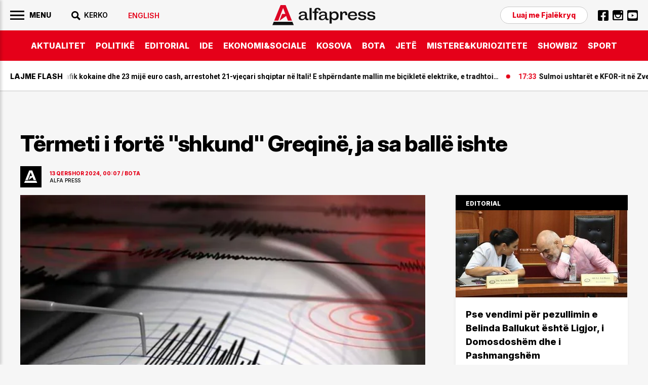

--- FILE ---
content_type: text/html; charset=utf-8
request_url: https://www.google.com/recaptcha/api2/aframe
body_size: 116
content:
<!DOCTYPE HTML><html><head><meta http-equiv="content-type" content="text/html; charset=UTF-8"></head><body><script nonce="5XvwQpQEIjFlzRLuRtbGzg">/** Anti-fraud and anti-abuse applications only. See google.com/recaptcha */ try{var clients={'sodar':'https://pagead2.googlesyndication.com/pagead/sodar?'};window.addEventListener("message",function(a){try{if(a.source===window.parent){var b=JSON.parse(a.data);var c=clients[b['id']];if(c){var d=document.createElement('img');d.src=c+b['params']+'&rc='+(localStorage.getItem("rc::a")?sessionStorage.getItem("rc::b"):"");window.document.body.appendChild(d);sessionStorage.setItem("rc::e",parseInt(sessionStorage.getItem("rc::e")||0)+1);localStorage.setItem("rc::h",'1763744133772');}}}catch(b){}});window.parent.postMessage("_grecaptcha_ready", "*");}catch(b){}</script></body></html>

--- FILE ---
content_type: text/css
request_url: https://alfapress.al/css/styles.css?vs=16
body_size: 10706
content:
@charset "utf-8";
*,
form {
	padding: 0;
	margin: 0;
	box-sizing: border-box;
	-webkit-box-sizing: border-box;
	-moz-box-sizing: border-box;
}
body {
    background-color: #F6F6F6;
    font-size: 1rem;
    font-family: 'Inter';font-weight:400;
}
.container {
    width: 1200px;
    margin: auto;
}
.c-flexy {
    display: -webkit-box;
    display: -ms-flexbox;
    display: flex;
}
.a-card {
    position: relative;
}
.a-head {
    
    color: #000;
}
.a-card_content a:before {
    bottom: 0;
    content: "";
    left: 0;
    overflow: hidden;
    position: absolute;
    right: 0;
    top: 0;
    white-space: nowrap;
    z-index: 1;
}
.a-media_img {
    display: block;
    width: 100%;
}
.a-meta {
    font-family: 'Roboto', sans-serif;;
    font-size: 0.625rem;
    
    color: #8B8B8B;
}
.a-from {
    display: none;
}
.a-time {
    display: none;
}
.a-card a {
    text-decoration: none;
    color: #000;
}
.a-tag {
    display: none;
}
.no-cat .a-cat {
    display: none;
}
.inset {
    margin: 0 auto;
    padding: 0;
    text-align: center;
    font-size: 1rem;
    display: block;
}   
.inset .reklame {
    display: inline-block;
}
/* HIQ KETO FILLIM */
.a-media {
    background-color: #eee;
}
.a-card_content a {
    color: #000;
}
.ad250x300 {
    width: 300px;
    height: 250px;
    background-color: #aaa;
}
.top-inset .inset {
    width: 100%;
    height: 100%;
}
.inset .reklame {
    background-color: #aaa;
}
.ad728x90 {
    width: 728px;
    height: 90px;
}
.ad300x100 {
    width: 300px;
    height: 100px;
}
.ad970x90 {
    width: 970px;
    height: 90px;
}
/* HIQ KETO FUND */
.header-top {
    height: 3.75rem;
}
.header-top > .c-flexy {
    justify-content: space-between;
    height: inherit;
    align-items: center;
}
.header-left {
    display: flex;
    align-items: center;
    padding-left: 20px;
}
.header-right {
    display: flex;
    align-items: center;
    padding-right: 20px;
}
.search-c {
    display: none;
}
#menuBtn {
    display: flex;
    border: none;
    background-color: transparent;
    align-items: center;
    margin-right: 40px;
}
#menuBtn span {
    font-family: 'Inter';font-weight:800;
    font-size: 0.875rem;
    
    color: #000;
    text-transform: uppercase;
    margin-left: 10px;
}
.nav-lang a {
    font-family: 'Inter';font-weight:600;
    font-size: 0.875rem;
    
    color: #E50019;
    text-transform: uppercase;
}
.denonco {
    font-family: 'Inter';font-weight:800;
    font-size: 0.875rem;
    
    color: #E50019;
    display: inline-block;
    border: 1px solid #C9C9C9;
    background-color: #FFFFFF;
    border-radius: 18px;
    padding: 8px 23px;
}
.nav-social {
    margin-left: 20px;
}
.nav-social ul {
    display: flex;
    list-style: none;
}
.nav-social ul li img {
    display: block;
}
.nav-social ul li {
    margin-left: 8px;
}
.nav-social ul li:first-of-type {
    margin-left: 0px;
}
.header-top {
    background-color: #F6F6F6;
}
.header-bottom {
    background-color: #E50019;
    height: 3.75rem;
}
.main-nav-list {
    display: flex;
    height: 3.75rem;
    list-style: none;
    justify-content: center;
    align-items: center;
}
.main-nav-list li {
    margin: 0 10px;
    flex-shrink: 0;
}
.main-nav-list li:first-of-type {
    margin-left: 0;
}
.main-nav-list li:last-of-type {
    margin-right: 0;
}
.main-nav-list li a {
    font-family: 'Inter';font-weight:800;
    font-size: 1rem;
    
    color: #fff;
    text-transform: uppercase;
}
.main-nav-list li a:hover {
    color: #000;
}
.flash-section {
    height: 3.75rem;
    border-bottom: 1px solid #C4C4C4;
    background-color: #fff;
    z-index: 10;
    position: relative;
}
.marquee3k__wrapper {
    display: flex;
    height: 1rem;
    align-items: flex-end;
}
.flash-news {
    height: inherit;
    display: flex;
    align-items: center;
    overflow-x: hidden;
    padding-left: 140px;
}
.flash-news .a-time {
    display: inline-block;
    margin-right: 5px;
}
.flash-news .fn-title {
    position: absolute;
    top: 50%;
    left: 0px;
    background-color: #fff;
    z-index: 10;
    transform: translateY(-50%);
    padding: 2px 7px;
    padding-left: 20px;
}
.flash-news .fn-title span {
    font-family: 'Inter';font-weight:800;
    display: inline-block;
    font-size: 0.875rem;
    height: 1rem;
    
    color: #000;
    text-transform: uppercase;
}
.flash-marquee .a-card {
    display: inline-flex;
    align-items: center;
}
.flash-marquee .a-card .a-card_content {
    display: inline-flex;
    align-items: center;
}
.flash-marquee .a-head {
    font-family: 'Roboto';
    font-size: 0.875rem;
    
    line-height: 1em;
    color: #000;
}
.flash-marquee .a-card_meta {
    font-family: 'Roboto';
    font-size: 0.875rem;
    font-weight: 600;
    line-height: 1em;
    color: #E50019;
}
.flash-marquee article:after {
    content: "";
    display: inline-block;
    width: 8px;
    height: 8px;
    margin-right: 15px;
    margin-left: 15px;
    background-color: #E50019;
    order: 3;
    border-radius: 10px;
}
.fn-title:after {
    content: "";
    display: inline-block;
    position: absolute;
    width: 20px;
    height: 22px;
    right: -20px;
    top: -1px;
    background: linear-gradient(90deg, rgba(255,255,255,1) 0%, rgba(255,255,255,0) 100%);
}
.lastnews-section {
    margin-bottom: 30px;
}
.lastnews {
    display: flex;
    box-shadow: -1px 2px 8px 2px rgb(0 0 0 / 15%);
    -webkit-box-shadow: -1px 2px 8px 2px rgb(0 0 0 / 15%);
    -moz-box-shadow: -1px 2px 8px 2px rgba(0,0,0,0.15);
    background-color: #fff;
}
.lastnews .prebox {
    width: 100px;
    height: 100px;
    flex-shrink: 0;
    background-color: #E50019;
    display: flex;
    align-items: center;
    justify-content: center;
}
.lastnews .a-card {
    flex-grow: 1;
    padding-left: 25px;
    display: flex;
    align-items: center;
}
.lastnews .a-card:after {
    content: "";
    display: inline-block;
    width: 19px;
    height: 13px;
    background-image: url([data-uri]);
    background-size: 100%;
    background-repeat: no-repeat;
    vertical-align: middle;
    position: absolute;
    bottom: 20px;
    right: 30px;
}
.lastnews .a-card_meta {
    display: none;
}
.lastnews .a-card_content {
    padding-right: 13%;
}
.lastnews .a-card_content:before {
    content: "E fundit";
    font-family: 'Inter';font-weight:800;
    font-size: 0.875rem;
    
    color: #E50019;
    display: block;
    text-transform: uppercase;
    margin-bottom: 3px;
}
.lastnews .a-head {
    font-family: 'Inter';font-weight:800;
    font-size: 1.5rem;
    
}
.main-content-col {
   width: calc(100% - 340px); 
}
.aside-col {
    width: 340px;
}
.home-slider {
    width: calc(100% - 31px);
    margin-bottom: 20px;
    margin-left: 0!important;
}
.home-slider .a-card {
    width: 100%;
    flex-shrink: 0;
    position: relative;
}
.home-slider .a-card_image {
    width: 100%;
}
.home-slider .a-media {
    width: 100%;
    height: 0;
    padding-bottom: 60.3%;
    overflow: hidden;
}
.home-slider .swiper-pagination {
    top: 0;
    text-align: left;
    left: 30px!important;
    bottom: auto!important;
    margin-top: calc(500/829 * 100% - 44px);
    display: flex;
}
.home-slider .swiper-pagination-bullet {
    width: 14px;
    height: 14px;
    border-radius: 50%;
    background: #FFF!important;
    opacity: 1!important;
    margin: 0!important;
    margin-right: 15px!important;
}
.home-slider .swiper-pagination-bullet-active {
    background: #E50019!important;
}
.home-slider .swiper-nav {
    display: flex;
    position: absolute;
    top: 0;
    right: 30px;
    margin-top: calc(500/829 * 100% - 35px);
    z-index: 10;
}
.home-slider .swiper-button-next, .home-slider .swiper-button-prev {
    position: static;
    width: 29px;
    height: 29px;
    cursor: pointer;
    display: flex;
    align-items: center;
    justify-content: center;
    background-color: transparent;
    margin-left: 8px;
}
.home-slider .swiper-button-prev:after {
    content: "";
    width: 29px;
    height: 29px;
    display: block;
    background-image: url([data-uri]);
    background-size: 100%;
    background-repeat: no-repeat;
}
.home-slider .swiper-button-next:after {
    content: "";
    width: 29px;
    height: 29px;
    display: block;
    background-image: url([data-uri]);
    background-size: 100%;
    background-repeat: no-repeat;
}
.home-slider .a-card_content {
    position: absolute;
    bottom: 0;
    left: 0;
    right: 0;
    padding: 50px 30px 75px;
    background: linear-gradient(0deg, rgba(0,0,0,1) 0%, rgba(0,0,0,0) 100%);
}
.main-content-col .a-vertical-display {
    padding-right: 10px;
}
.main-content-col .a-vertical-display .a-card {
    display: block;
    width: 33.33%;
    padding-right: 20px;
    margin-bottom: 40px;
}
.a-vertical-display .a-card_image {
    width: 100%;
}
.a-vertical-display .a-media {
    width: 100%;
    height: 0;
    padding-bottom: 56.8%;
    overflow: hidden;
}
.no-meta .a-card .a-card_meta{
    display: none;
}
.top3-row {
    width: 100%;
    align-items: center;
    padding: 30px 40px;
    padding-right: 0;
    position: relative;
    background-color: #fff;
    box-shadow: 0px 3px 8px 0px rgba(0,0,0,0.05);
    -webkit-box-shadow: 0px 3px 8px 0px rgba(0,0,0,0.05);
    -moz-box-shadow: 0px 3px 8px 0px rgba(0,0,0,0.05);
}
.a-horizontal-display .a-card {
    display: flex;
}
.no-author .a-card .a-contributor {
    display: none;
}
.home-slider .a-contributor, .home-slider .a-cat {
    display: none;
}
.home-slider .a-tag {
    display: inline-block;
    font-family: 'Inter';font-weight:800;
    font-size: 0.75rem;
    
    color: #fff;
    background-color: #E50019;
    text-transform: uppercase;
    padding: 5px 18px 2px 10px;
    margin-bottom: 7px;
}
.home-slider .a-head {
    font-family: 'Inter';font-weight:800;
    font-size: 2.125rem;
    
    color: #fff;
}
.a-vertical-display .a-card_content {
    margin-top: 13px;
}
.a-vertical-display .a-head {
    font-family: 'Inter';font-weight:800;
    font-size: 1.125rem;
    line-height: 1.4em;
    
    color: #000;
}
.editorial-blck {
    width: 100%;
    background-color: #fff;
    margin-bottom: 30px;
    position: relative;
    box-shadow: -1px 1px 7px rgb(0 0 0 / 5%);
    -webkit-box-shadow: -1px 1px 7px rgb(0 0 0 / 5%);
    -moz-box-shadow: -1px 1px 7px rgba(0,0,0,0.05);
}
.editorial-blck .a-card_image img  {
    width: 100%;
}
.editorial-blck .a-card_content {
    padding: 20px 20px 25px;
    display: flex;
    flex-direction: column;
}
.editorial-blck:before {
    position: absolute;
    top: 15px;
    left: 20px;
    content: "EDITORIAL";
    font-family: 'Inter';font-weight:800;
    font-size: 0.75rem;
    
    color: #fff;
    display: block;
    text-transform: uppercase;
    z-index: 1000;
}
.editorial-blck .a-card_content > a {
    order: 1;
}
.editorial-blck .a-card_meta {
    order: 2;
    text-align: right;
}
.editorial-blck .a-cat {
    display: none;
}
.editorial-blck .a-head {
    font-family: 'Inter';font-weight:800;
    font-size: 1.125rem;
    line-height: 1.5em;
    
    color: #000;
    margin-bottom: 10px;
}
.editorial-blck .a-contributor {
    font-family: 'Inter';font-weight:800;
    font-size: 1rem;
    
    color: #E50019;
}
.editorial-blck .a-contributor:after {
    content: "";
    display: inline-block;
    width: 12px;
    height: 8px;
    background-image: url([data-uri]);
    background-size: 100%;
    background-repeat: no-repeat;
    vertical-align: middle;
    margin-left: 10px;
}
.title-module h2 {
    font-family: 'Inter';font-weight:900;
    font-size: 3.1875rem;
    line-height: 1em;
    letter-spacing: -0.1em;
    
    color: #000;
}
.ide-blck {
    margin-bottom: 30px;
}
.ide-blck .title-module {
    margin-bottom: 10px;
}
.ide-blck .title-module h2:after {
    content: "";
    display: inline-block;
    width: 16px;
    height: 27px;
    background-image: url([data-uri]);
    background-size: 100%;
    background-repeat: no-repeat;
    vertical-align: top;
    margin-left: 10px;
}
.a-horizontal-display .a-card {
    display: flex;
}
.top-section .a-horizontal-display .a-card_image, .aside-col .a-horizontal-display .a-card_image  {
    width: 103px;
    flex-shrink: 0;
}
.aside-col .a-horizontal-display .a-card {
    margin-bottom: 20px;
}
.top-section .a-horizontal-display .a-media, .aside-col .a-horizontal-display .a-media {
    width: 100%;
    height: 0;
    padding-bottom: 76.7%;
    overflow: hidden;
}
.top-section .a-horizontal-display .a-card_content, .aside-col .a-horizontal-display .a-card_content {
    margin-left: 13px;
}
.top-section .a-horizontal-display .a-card_meta span, .aside-col .a-horizontal-display .a-card_meta span {
    font-family: 'Inter';font-weight:800;
    font-size: 0.625rem;
    
    color: #E50019;
    text-transform: uppercase;
}
.aside-col .a-contributor {
    display: block;
    margin-bottom: 5px;
}
.top-section .a-horizontal-display .a-head, .aside-col .a-horizontal-display .a-head {
    font-family: 'Inter';font-weight:500;
    font-size: 0.875rem;
    line-height: 1.5em;
    
    color: #000;
}
.top3-articles .a-card_content {
    max-width: 240px;
    padding-right: 30px;
}
.top3-articles .a-cat {
    display: block;
    margin-bottom: 5px;
}
.top3-articles .a-card {
    flex-grow: 1;
}
.top3-row .title-module {
    margin-right: 30px;
}
.top3-row .title-module h2:after {
    content: "3";
    display: inline;
    font-family: 'Inter';font-weight:900;
    font-size: 2.5625rem;
    line-height: 1em;
    letter-spacing: -0.1em;
    
    color: #E50019;
    vertical-align: top;
    margin-left: 10px;
}
.top3-row:before {
    content: "";
    display: block;
    width: calc(100% - 80px);
    height: 2px;
    background-color: #E50019;
    position: absolute;
    top: 0;
    left: 40px;
}
.top-section {
    margin-bottom: 30px;
}
.container-row .container-column:first-of-type, .container-row .container-column:last-of-type {
    width: 340px;
    flex-shrink: 0;
}
.container-row .container-column:nth-of-type(2) {
    flex-grow: 1;
}
.container-row .container-column:nth-of-type(2) .container-slot {
    width: 100%;
    border-left: 1px solid #888888;
    border-right: 1px solid #888888;
    background-color: #fff;
    height: calc(100% - 60px);
}
.container-column .content-heading {
    height: 60px;
    border-bottom: 1px solid #000;
    display: flex;
    align-items: center;
}
.content-heading-group {
    display: flex;
}
.footer-wrapper {
    background-color: #000;
}
.content-heading-group {
    width: 100%;
    display: flex;
    align-items: center;
    justify-content: space-between;
}
.content-heading-group h3 {
    font-family: 'Inter';font-weight:800;
    font-size: 1.125rem;
    text-transform: uppercase;
    
    color: #E50019;
}
.content-heading-group h2 {
    font-family: 'Inter';font-weight:900;
    font-size: 2.25rem;
    letter-spacing: -0.03em;
    
    color: #000;
}
.content-heading-group img {
    vertical-align: middle;
}
.container-column:nth-of-type(2) .content-heading {
     padding: 0 20px;   
}
.container-column:last-of-type .content-heading {
     padding-left: 40px;   
}
.container-column:first-of-type .container-slot {
    padding-right: 40px;
}
.container-column:last-of-type .container-slot {
    padding-left: 40px;
}
.container-column:first-of-type .a-horizontal-display .a-card {
    border-bottom: 1px solid #CBCBCB;
    padding: 30px 0 50px;
}
.container-column:first-of-type .a-horizontal-display .a-card:last-of-type {
    border-bottom: none;
}
.container-column:first-of-type .a-horizontal-display .a-card_image {
    width: 105px;
    height: 69px;
    flex-shrink: 0;
}
.container-column:first-of-type .a-horizontal-display .a-media {
    width: 100%;
    height: 100%;
    overflow: hidden;
}
.container-column:first-of-type .a-horizontal-display .a-card_content {
    margin-left: 17px;
}
.container-column:first-of-type .a-horizontal-display .a-from {
    display: block;
    position: absolute;
    bottom: 28px;
    left: 0;
    font-family: 'Roboto';
    font-size: 0.625rem;
    font-weight: 600;
    color: #FF0000;
    text-transform: uppercase;
}
.container-column:first-of-type .a-horizontal-display .a-head {
    font-family: 'Inter';font-weight:600;
    font-size: 0.875rem;
    line-height: 1.3em;
    
    color: #000;
}
.container-column:nth-of-type(2) .a-horizontal-display .a-card, .content-col .container-slot .a-card {
    padding: 20px;
    border-bottom: 1px solid #CBCBCB;
}
.container-column:nth-of-type(2) .a-horizontal-display .a-card_image, .content-col .container-slot .a-card_image {
    order: 2;
    width: 200px;
    flex-shrink: 0;
}
.container-column:nth-of-type(2) .a-horizontal-display .a-card_content {
    padding-right: 20px;
}
.content-col .container-slot .a-card_content {
    padding-right: 20px;
}
.container-column:nth-of-type(2) .a-horizontal-display .a-media, .content-col .container-slot .a-media {
    width: 100%;
    height: 0;
    padding-bottom: 63.3%;
    overflow: hidden;
}
.container-column:nth-of-type(2) .a-horizontal-display .a-cat, .content-col .container-slot .a-cat {
    font-family: 'Roboto';
    font-size: 0.625rem;
    
    color: #E50019;
    display: block;
    margin-bottom: 5px;
}
.container-column:nth-of-type(2) .a-horizontal-display .a-head, .content-col .container-slot .a-head {
    font-family: 'Inter';font-weight:800;
    font-size: 1.125rem;
    line-height: 1.3em;
    
    color: #000;
}
.container-column:nth-of-type(2) .a-card.big, .content-col .container-slot .a-card.big {
    padding: 0;
    display: block;
}
.container-column:nth-of-type(2) .a-card.big .a-card_image, .content-col .container-slot .a-card.big .a-card_image {
    width: 100%;
}
.container-column:nth-of-type(2) .a-card.big .a-card_content, .content-col .container-slot .a-card.big .a-card_content {
    position: absolute;
    bottom: 0;
    left: 0;
    right: 0;
    top: 0;
    display: flex;
    flex-direction: column;
    justify-content: flex-end;
    padding: 20px;
    padding-right: 20%;
    background: linear-gradient(0deg, rgba(0,0,0,0.7) 0%, rgba(0,0,0,0) 100%);
}
.content-col .container-slot .a-card.big .a-card_content {
    padding-right: 47%;
}
.container-column:nth-of-type(2) .a-card.big .a-cat, .content-col .container-slot .a-card.big .a-cat {
    color: #fff;
}
.container-column:nth-of-type(2) .a-card.big .a-head, .content-col .container-slot .a-card.big .a-head {
    color: #fff;
    line-height: 1.5em;
    font-size: 1.25rem;
}


.container-column:nth-of-type(2) .a-card:nth-of-type(5), 
.container-column:nth-of-type(2) .a-card:nth-of-type(10),
.content-col .container-slot .a-card:nth-of-type(5),
.content-col .container-slot .a-card:nth-of-type(10)
{
    padding: 0;
    display: block;
}
.container-column:nth-of-type(2) .a-card:nth-of-type(5) .a-card_image, 
.container-column:nth-of-type(2) .a-card:nth-of-type(10)  .a-card_image,
.content-col .container-slot .a-card:nth-of-type(5) .a-card_image,
.content-col .container-slot .a-card:nth-of-type(10) .a-card_image {
    width: 100%;
}
.container-column:nth-of-type(2) .a-card:nth-of-type(5) .a-card_content, 
.container-column:nth-of-type(2) .a-card:nth-of-type(10) .a-card_content,
.content-col .container-slot .a-card:nth-of-type(5) .a-card_content,
.content-col .container-slot .a-card:nth-of-type(10) .a-card_content {
    position: absolute;
    bottom: 0;
    left: 0;
    right: 0;
    top: 0;
    display: flex;
    flex-direction: column;
    justify-content: flex-end;
    padding: 20px;
    padding-right: 20%;
    background: linear-gradient(0deg, rgba(0,0,0,0.7) 0%, rgba(0,0,0,0) 100%);
}
.content-col .container-slot .a-card:nth-of-type(5) .a-card_content,
.content-col .container-slot .a-card:nth-of-type(10) .a-card_content {
    padding-right: 47%;
}
.container-column:nth-of-type(2) .a-card:nth-of-type(5) .a-cat,
.container-column:nth-of-type(2) .a-card:nth-of-type(10) .a-cat,
.content-col .container-slot .a-card:nth-of-type(5) .a-cat,
.content-col .container-slot .a-card:nth-of-type(10).a-cat {
    color: #fff;
}
.container-column:nth-of-type(2) .a-card:nth-of-type(5) .a-head, 
.container-column:nth-of-type(2) .a-card:nth-of-type(10) .a-head,
.content-col .container-slot .a-card:nth-of-type(5) .a-head,
.content-col .container-slot .a-card:nth-of-type(10) .a-head{
    color: #fff;
    line-height: 1.5em;
    font-size: 1.25rem;
}


.col-module-header {
    margin-bottom: 15px;
}
.col-module-header h2 {
    font-family: 'Inter';font-weight:800;
    font-size: 2.25rem;
    letter-spacing: -0.03em;
    
    color: #000;
}
.col-module-header h2:before {
    content: "/";
    font-family: 'Inter';font-weight:800;
    font-size: 2.25rem;
    letter-spacing: -0.03em;
    
    color: #FF0000;
    margin-right: 6px;
}
.content-section {
    padding-top: 35px;
}
.content-col, .content-title-bottom {
    width: calc(100% - 340px);
    padding-right: 60px;
}
.content-title-bottom .c-flexy {
    width: 100%;
    justify-content: space-between;
    align-items: flex-end;
}
.art_about {
    display: flex;
}
.writer_pic {
    width: 42px;
    height: 42px;
    overflow: hidden;
}
.writer_pic img {
    display: block;
}
.writer_content {
    margin-left: 16px;
    display: flex;
    flex-direction: column;
    justify-content: center;
}
.writer_content > span {
    display: block;
}
.writer_content .a-info {
    font-family: 'Inter';font-weight:800;
    font-size: 0.625rem;
    
    text-transform: uppercase;
    color: #E50019;
}
.writer_content .a-time {
    margin-right: 2px;
}
.writer_content .a-author {
    font-family: 'Inter';font-weight:500;
    font-size: 0.625rem;
    
    color: #000;
    margin-top: 3px;
}
.imazhiim {
    margin-bottom: 30px;
}
.imazhiim img {
    display: block;
    width: 100%;
}
.captionposhte {
    position: relative;
    width: 100%;
    padding: 13px 0 0;
}
.tit {
    font-family: 'Roboto';
    font-size: 0.625rem;
    color: #656565;
    
}
.content-narrow {
    width: 100%;
    padding: 0 56px;
}
.content-narrow > .imazhiim:first-of-type {
    width: calc(100% + 112px);
    margin-left: -56px;
}
.content-col p {
    font-family: 'Roboto';
    font-size: 1.125rem;
    
    color: #000;
    margin-bottom: 30px;
    line-height: 1.7em;
}
.content-col a, .content-col p a {
    font-family: "Roboto";
    font-weight: 500;
    color: #000;
    border-bottom: 1px solid #FF3400;
}
.content-col .inset {
     margin-bottom: 30px;
}
.content-col img {
    width: 100%;
}
.content-title {
    margin-bottom: 15px;
}
.content-title h1 {
    font-family: 'Inter';font-weight:800;
    font-size: 2.75rem;
    
    margin-bottom: 20px;
    padding-right: 30px;
    padding-right: 60px;
}
.content-col .related-list ul, .content-col .suggested-list ul {
    border-top: 1px solid #000;
    border-bottom: 1px solid #000;
    padding: 20px 0;
    margin-bottom: 20px;
    list-style: none;
}
.related-list .a-card, .suggested-list .a-card {
    display: flex;
}
.related-list .a-card_image, .suggested-list .a-card_image  {
    width: 124px;
    height: 70px;
    flex-shrink: 0;
    position: relative;
}
.related-list .a-media, .suggested-list .a-media {
    width: 100%;
    height: 100%;
}
.related-list .a-head:before {
    content: "Lajm i ndërlidhur";
    display: block;
    margin-bottom: 3px;
    font-size: 0.625rem;
    text-transform: uppercase;
    font-family: 'Inter';font-weight:800;
    color: #FF0000;
}
.suggested-list .a-head:before {
    content: "LAJM I KESHILLUAR";
    display: block;
    margin-bottom: 3px;
    font-size: 0.625rem;
    text-transform: uppercase;
    font-family: 'Inter';font-weight:800;
    color: #000;
}
.related-list .a-card_content, .suggested-list .a-card_content {
    padding-right: 17%;
    margin: 0;
    margin-left: 15px;
}
.related-list .a-head, .suggested-list .a-head {
    font-family: 'Inter';font-weight:500;
    font-size: 1rem;
    
    line-height: 1.15em;
}
blockquote {
    border-left: 4px solid #000;
    font-family: 'Inter';font-weight:600;
    font-size: 1.125rem;
    
    color: #000;
    line-height: 1.6em;
    padding-left: 20px;
    margin-bottom: 30px;
}
.content-col blockquote p {
    font-family: 'Inter';font-weight:600;
    font-size: 1.125rem;
    
    color: #000;
    line-height: 1.6em;
}
.aside-col .top3-row {
    margin-bottom: 40px;
}
.aside-col .top3-row {
    border: 1px solid #B5B5B5;
    padding: 20px;
}
.aside-col .top3-row .a-card:last-of-type {
    margin-bottom: 0;
}
.aside-col .top3-row .title-module {
    margin-bottom: 20px;
}
.aside-col .top3-row:before {
    content: "";
    display: block;
    width: calc(100% - 40px);
    height: 2px;
    background-color: #E50019;
    position: absolute;
    top: 0;
    left: 20px;
}
.aside-col .inset {
    float: right;
}
.sliding-menu-wrapper {
    position: fixed;
    left: 0;
    top: 0;
    bottom: 0;
    padding-right: 100px;
    height: 100%;
    background-color: #fff;
    color: #fff;
    z-index: 99999;
    -webkit-transform: translateX(-100%);
    -moz-transform: translateX(-100%);
    -ms-transform: translateX(-100%);
    -o-transform: translateX(-100%);
    transform: translateX(-100%);
    -webkit-transition: .3s ease;
    -moz-transition: .3s ease;
    -ms-transition: .3s ease;
    -o-transition: .3s ease;
    transition: .3s ease;
    box-shadow: 3px 0px 5px 0px rgba(0,0,0,0.16);
-webkit-box-shadow: 3px 0px 5px 0px rgba(0,0,0,0.16);
-moz-box-shadow: 3px 0px 5px 0px rgba(0,0,0,0.16);
}
.is-active {
    -webkit-transform: translateX(0);
    -moz-transform: translateX(0);
    -ms-transform: translateX(0);
    -o-transform: translateX(0);
    transform: translateX(0);
}
#btnclose {
    display: inline-block;
    background-color: transparent;
    border: none;
    cursor: pointer;
    outline: none;
    position: absolute;
    width: 40px;
    height: 40px;
    right: 30px;
    top: 20px;
    background-image: url([data-uri]);
    background-position: center;
    background-repeat: no-repeat;
    cursor: pointer;
}
#btnclose .close-icon {
    width: 17px;
    height: 20px;
}
.sliding-menu {
    padding-top: 60px;
    padding-left: 30px;
}
.sliding-menu ul {
    list-style: none;
}
.sliding-menu ul li {
    margin-bottom: 10px;
}
.sliding-menu ul li a{
    font-family: 'Inter';font-weight:800;
    font-size: 1rem;
    
    color: #000;
    text-transform: uppercase;
}
.container-slot .a-vertical-display .a-card {
    margin-bottom: 25px;
}
.container-slot .a-vertical-display .a-head {
    font-family: 'Inter';font-weight:500;
    font-size: 1rem;
    line-height: 1.4em;
    
    color: #000;
}
.link-row {
    padding: 20px 20px 25px;
}
.link-row a {
    font-family: 'Inter';font-weight:800;
    font-size: 0.875rem;
    
    color: #FF0000;
    width: 100%;
    display: flex;
    justify-content: space-between;
    align-items: center;
}
.link-row a:after {
    content: "";
    display: inline-block;
    width: 12px;
    height: 8px;
    background-image: url([data-uri]);
    background-size: 100%;
    background-repeat: no-repeat;
}
.showM {
    display: none;
}
.footer {
    padding: 40px 0;
}
.newsletter-blck .blck-title h2 {
    font-family: 'Inter';font-weight:800;
    font-size: 0.875rem;
    
    color: #fff;
    text-transform: uppercase;
}
.newsletter-blck .blck-body {
    padding-top: 5px;
    margin-bottom: 15px;
}
.newsletter-blck p {
    font-family: 'Inter';font-weight:500;
    font-size: 0.75rem;
    
    line-height: 1.1rem;
    color: #9E9C9C;
    margin-bottom: 15px;
}
.nl-input {
    width: 100%;
    height: 36px;
    border: 1px solid #fff;
    border-radius: 4px;
    padding-left: 15px;
    margin-bottom: 8px;
    font-family: "MontSemiBold";
    font-size: 0.875rem;
    color: #9E9C9C;
    background-color: #fff;
}
.nl-btn {
    width: 100%;
    height: 36px;
    line-height: 36px;
    border: 1px solid #FF0000;
    background-color: #FF0000;
    border-radius: 4px;
    font-family: "MontHeavy";
    font-size: 0.875rem;
    letter-spacing: -0.018em;
    color: #000;
    text-transform: uppercase;
    cursor: pointer;
    text-align: left;
    padding-left: 15px;
}
.desc {
    font-family: 'Inter';font-weight:600;
    font-size: 0.75rem;
    
    color: #9E9C9C;
    line-height: 1.2rem;
    margin-bottom: 15px;
}
.f-col {
    flex-shrink: 0;
}
.f-col .nav-logo {
    margin-bottom: 10px;
}
footer > .container > .c-flexy {
    justify-content: space-between;
}
.f-col .newsletter-blck {
    width: 300px;
}
.f-col .social-blck {
    margin-bottom: 40px;
}
.f-col .social-blck ul {
    display: flex;
    list-style: none;
}
.f-col .social-blck ul li  {
    margin-right: 17px;
}
.f-col .c-list {
    display: flex;
    list-style: none;
    margin-bottom: 20px;
}
.f-col .c-list li  {
    margin-right: 17px;
}
.f-col .c-list li a {
    font-family: 'Inter';font-weight:600;
    font-size: 0.875rem;
    
    color: #fff;
    text-transform: uppercase;
}
.mediadesk-link span {
    font-family: 'Inter';font-weight:400;
    font-size: 0.625rem;
    
    color: #fff;
    margin-right: 5px;
}
.mediadesk-link img {
    vertical-align: middle;
}
.f-col ul {
    margin-right: 45px;
}
.nav-list li {
    margin-bottom: 5px;
}
.nav-list li a {
    font-family: 'Inter';font-weight:800;
    font-size: 0.875rem;
    
    color: #fff;
    text-transform: uppercase;
}
.f-col h4 {
    font-family: 'Inter';font-weight:800;
    font-size: 0.875rem;
    
    color: #FF0000;
    text-transform: uppercase;
    margin-bottom: 10px;
}
.f-col:first-of-type {
    margin-right: 70px;
}
.nav-list, .redaksia-list {
    list-style: none;
}
.redaksia-list p {
    font-family: 'Inter';font-weight:400;
    font-size: 0.75rem;
    
    color: #fff;
    line-height: 1.25em;
}
.redaksia-list p b {
    font-family: 'Inter';font-weight:400;
}
.services {
    margin-bottom: 25px;
}
.services ul {
    border-top: 1px solid #CBCBCB;
    list-style: none;
    margin-bottom: 15px;
}
.services li {
    border-bottom: 1px solid #CBCBCB;
    padding: 14px 0;
    display: flex;
    justify-content: space-between;
}
.container-column .inset { 
    margin-bottom: 25px;
}
.other-services {
    font-family: 'Inter';font-weight:800;
    font-size: 0.75rem;
    
    color: #FF0000;
}
.other-services:after {
    content: "";
    display: inline-block;
    width: 12px;
    height: 8px;
    background-image: url([data-uri]);
    background-size: 100%;
    background-repeat: no-repeat;
    margin-left: 10px;
}
.services li span {
    font-family: 'Inter';font-weight:800;
    font-size: 1.125rem;
    
    color: #000;
}
.services li .phone-nr {
    color: #FF0000;
}
.services li .phone-nr:before {
    content: "";
    display: inline-block;
    width: 14px;
    height: 14px;
    background-image: url([data-uri]);
    background-size: 100%;
    background-repeat: no-repeat;
    margin-right: 5px;
}
.trending-module .a-card {
    padding: 40px 0 60px;
    border-top: 1px solid #CBCBCB;
    margin-bottom: 0!important;
}
.trending-module .content-heading-group {
    margin-bottom: 28px;
}
.trending-module .a-from {
    display: block;
    position: absolute;
    bottom: 38px;
    left: 0;
    font-family: 'Roboto';
    font-size: 0.625rem;
    font-weight: 400;
    color: #989898;
    text-transform: uppercase;
}
.aside-col .inset {
    margin-bottom: 30px;
}
.aside-col .services-module {
    width: 300px;
    float: right;
}
.content-col .container-slot {
    width: 100%;
    border-left: 1px solid #888888;
    border-right: 1px solid #888888;
    background-color: #fff;
    border-top: 1px solid #000000;
}
.content-col .container-slot a {
    border-bottom: none;
}
.content-col .container-slot .a-card.big .a-media {
    width: 100%;
    height: 0;
    padding-bottom: 41.51%;
    overflow: hidden;
}
.content-col .container-slot .a-card:nth-of-type(5) .a-media,
.content-col .container-slot .a-card:nth-of-type(10) .a-media {
    width: 100%;
    height: 0;
    padding-bottom: 41.51%;
    overflow: hidden;
}
.nav-lang {
    margin-left: 40px;
}
#btnSearch {
    border: none;
    background: transparent;
    font-family: 'Inter';font-weight:600;
    font-size: 0.875rem;
    
    color: #000;
    text-transform: uppercase;
    cursor: pointer;
}
#btnSearch img {
    display: inline-block;
    vertical-align: middle;
    margin-right: 7px;
}
.a-cat-listing article {
    display: flex;
    width: 100%;
    margin-bottom: 30px;
}
.a-cat-listing .a-card_image {
    width: 35%;
    flex-shrink: 0;
}
.a-cat-listing .a-media {
    width: 100%;
    height: 0;
    padding-bottom: 63.3%;;
    overflow: hidden;
}
.a-cat-listing .a-card_content {
    padding: 0 10% 0 20px;
    display: flex;
    flex-direction: column;
}
.a-cat-listing .a-head {
    font-family: 'Inter';font-weight:800;
    font-size: 1.125rem;
    line-height: 1.3em;
    
    color: #000;
}
.a-cat-listing .a-card_content > a {
    border-bottom: none;
}
.a-cat-listing .a-card_meta {
    order: 2;
}
.a-cat-listing .a-time {
    display: inline-block;
    font-family: 'Roboto';
    font-size: 0.625rem;
    
    color: #E50019;
}
#btnclose {
    right: 10px;
    top: 10px;
}
.sliding-menu .lang-item {
	margin-top: 20px;
}
.sliding-menu .lang-item a {
	color: #E50019;
}
.nav-search {
	position: relative;
}
.search-c {
    display: none;
    position: absolute;
    top: -10px;
    left: 0;
    width: 210px;
    background-color: #f6f6f6;
}
.open-search {
    display: block;
}
.cse .gsc-control-cse, .gsc-control-cse {
    padding: 1px 0!important;
}
.gsc-search-box-tools .gsc-search-box .gsc-input {
    width: 100%;
    padding: 0;
    border: none;
    margin: 0;
    height: auto;
    text-indent: 0!important;
    outline: none;
    color: #000;
    padding-left: 0px;
    background-color: transparent!important;
}
.gsib_a {
    padding: 0px!important;
}
.gsc-search-button-v2 {
	border-radius: 0!important;
}
.gsc-search-button-v2, .gsc-search-button-v2:hover, .gsc-search-button-v2:focus {
    border-color: transparent!important;
    background-color: transparent!important;
    outline: none;
}
.gsc-search-button {
    margin-left: 0!important;
}
.cse .gsc-search-button-v2, .gsc-search-button-v2 {
    padding:  7px 0px 6px!important;
}
.gsc-input::-webkit-input-placeholder { 
	color: transparent;
}
.gsc-search-button-v2 svg {
    fill: #000!important;
}
.gsc-input:-ms-input-placeholder { 
  color: transparent;
}

.gsc-input::placeholder {
  color: transparent;
}
.cse .gsc-control-cse, .gsc-control-cse {
    border: none;
}
table.gsc-search-box {
    margin-bottom: 0px;
}
.gsc-input-box {
    border: none!important;
    border-right: 0;
}
form.gsc-search-box {
    margin-bottom: 0!important;
}
.gsc-input-box {
    background-color: transparent!important;
}
table.gsc-search-box {
    margin-bottom: 0!important;
}
.gsc-control-cse {
    background-color: transparent!important;
    border-radius: 0px;
    border: none!important;
    border-bottom: 1px solid #000!important;
}
.gsc-search-button-v2 svg {
    fill: #fff;
}
.gsc-search-button-v2  svg {
    width: 20px;
    height: 20px;
}
.gsc-input {
    background: none!important;
}
	.inset .reklame {
    background-color: transparent;
}
.container-column:nth-of-type(3) .container-slot {
	padding-top: 20px;
}
.inversion .a-card {
    justify-content: space-between;
}
.moti {
	margin-bottom: 20px;
}
.home-slider .a-tag:empty {
	display: none;
}
.inset-top-page {
	margin-bottom: 30px!important;
    margin-top: 30px!important;
}
.content-section {
    padding-top: 0;
    margin-top: 30px;
}
.content-col .content-heading-group {
	margin-bottom: 20px;
}
.marquee3k__wrapper {
	overflow: hidden;
}
.flash-marquee {
	display: flex;
}
.flash-marquee .a-card {
	flex-shrink: 0;
}
.header-logo img {
  display: block;
}
.top-section {
margin-top: 30px;
}
.inset-top-page img {
display: block;
}
.content-col .container-slot .a-card:nth-of-type(10) .a-cat {
color: #fff;
}
.kodiim {
margin-bottom: 30px;
}
.suggested-list a {
border-bottom: none;
}
.imazhiim > img {
margin-bottom: 0!important;
}
.editorial-blck:before {
position: static;
box-sizing: border-box;
width: 100%;
background-color: #000;
padding: 10px 20px 7px;
}
.content-title h1 {
letter-spacing: -0.026em;
}
.ikonaplay {
position: relative;
}
.ikonaplay:before {
content: "";
position: absolute;
top: 13px;
left: 13px;
display: block;
width: 30px;
height: 30px;
background-image: url([data-uri]);
background-position: center;
background-size: cover;
background-repeat: no-repeat;
z-index: 100;
}
.content-col > figure {
	max-width: 100%;
	margin-bottom: 30px;
}
.content-col > figure img {
	width: 100%;
	margin: 0;
	height: auto;
}

.framiim {
	width: 100%;
	height: 0;
	position: relative;
	padding-bottom: 56.25%;
	margin-bottom: 30px;
}
.framiim iframe {
	position: absolute;
	width: 100%;
	height: 100%;
	border: none;
}

.videoime {
	position: relative;
	width: 100%;
	padding-bottom: 56.25%;
}
.videoime video {
	position: absolute;
	width: 100%;
	top: 0;
	left: 0;
	height: 100%;
}

@media(min-width: 900px){
	.header-logo {
    	position: absolute;
	    left: 50%;
	    margin-left: -102px;
	    top: 10px;
	}

}
@media(max-width:1240px) {
    .container {
        width: 100%;
        padding-left: 20px;
        padding-right: 20px;
    }
    .container-row .container-column:nth-of-type(2) {
        width: calc(100% - 680px);
    }
    .f-col {
        flex-shrink: 1;
    }
    .header-bottom {
        overflow-x: hidden;
        position: relative;
    }
    .main-nav-list {
        justify-content: flex-start;
    }
    .header-bottom:after {
        content: "";
        display: inline-block;
        position: absolute;
        width: 73px;
        height: 100%;
        right: 0;
        top: 0;
        background: linear-gradient(100deg, rgba(229,0,25,0) 0%, rgba(229,0,25,1) 100%);
    }
     .desc br {
         display: none;
     }   
     .f-col:first-of-type {
        margin-right: 40px;
    }
   .main-content-col {
        padding-right: 0px;
    }
    .ad728x90 {
        display: none!important;
    }
}
@media(max-width:1100px) {
    .container-row > .c-flexy {
        flex-wrap: wrap;
    }
    .container-row .container-column {
        order: 2;
        width: 50%;
    }
    .container-row .container-column:first-of-type, .container-row .container-column:last-of-type {
        width: 50%;
    }
    .container-row .container-column:nth-of-type(2) {
        order: 1;
        width: 100%;
    }
    .container-row {
        max-width: 700px;
    }
    .container-row .container-column:nth-of-type(2) .container-slot {
        border-bottom: 1px solid #888888;
    }
    .top-section .container {
        max-width: 700px;
    }
    .c-flexy {
        flex-wrap: wrap;
    }
    .main-content-col {
        width: 100%;
    }
    .aside-col {
        margin: auto;
    }
    .top3-row .title-module {
        margin-bottom: 30px;
        width: 100%;
    }
    .top3-articles .a-card {
        width: 100%;
        margin-bottom: 30px;
    }
    .top3-articles .a-card_content {
        max-width: none;
    }
    .mediadesk-link {
        display: none;
    }
    .mediadesk-link.showM {
        display: block;
    }
    .f-col {
        width: 100%;
        margin-right: 0;
        margin-bottom: 30px;
    }
    .f-col .social-blck {
        margin-bottom: 0;
    }
    .home-slider {
        width:100%;
        margin-bottom: 20px;
        margin-left: 0!important;
    }
    .main-content-col .a-vertical-display {
        padding-right: 0px;
    }
    .main-content-col .a-vertical-display .a-card {
        display: block;
        width: calc(33.33% - 15px);
        padding-right: 0;
        margin-bottom: 40px;
    }
    .main-content-col .a-vertical-display {
        justify-content: space-between;
    }
    .content-section {
        max-width: 700px;
        margin: auto;
    }
    .content-col, .content-title-bottom {
        width: 100%;
        padding-right: 0px;
    }
    .content-title h1 {
        padding-right: 0;
    }
    .content-col .container-slot {
        margin-bottom: 30px;
        border-bottom: 1px solid #888888;
    }
    .aside-col .inset {
        float: none;
    }
    .aside-col .services-module {
        width: 100%;
        float: none;
    }
}
@media(max-width:900px) {
    .nav-lang {
        display: none;
    }
    .header-right {
        display: none;
    }
    .header-top {
        position: relative;
    }
    .header-logo {
        position: absolute;
        left: 50%;
        margin-left: -102px;
        top: 5px;
    }
    .header-left {
        width: 100%;
        justify-content: space-between;
        padding-right: 20px;
    }
    #btnSearch span {
        display: none;
    }
    #btnSearch img {
        margin-right: 0;
    }
    .lastnews {
        padding-left: 0;
        padding-right: 0;
    }
    .lastnews .prebox {
        height: auto;
        width: 50px;
        align-items: flex-start;
        padding-top: 15px;
    }
    .lastnews .a-card_content {
        padding-top: 15px;
        padding-bottom: 40px;
    }
    .prebox img {
        width: 11px;
    }
    .ad970x90 {
        width: 100%;
    }
     .main-nav {
        overflow-x: scroll;
    }
    .search-c {
        top: calc(100% + 13px);
        z-index: 1000;
        width: 100vw;
        left: auto;
       right: -20px;
       height: 60px;
       border-top: 1px solid #ddd!important;
       border-bottom: 1px solid #ddd!important;
       padding-left: 1rem!important;
    }
    .gsc-control-cse {
        border-bottom: transparent!important;
    }
    .iksi {
	    background-image: url([data-uri])!important;
	    background-size: 21px;
	}
	.cse .gsc-search-button-v2, .gsc-search-button-v2 {
	    padding-right: 1rem!important;
	    padding-top: 17px!important;
	    padding-bottom: 17px!important;
	}

	#btnSearch {
		width: 30px;
		height: 30px;
		background-image: url([data-uri]);
	    background-size: 18px;
	    background-repeat: no-repeat;
	    background-position: right center;
	    background-color: transparent;
	}
	
	#btnSearch img {
		display: none;
	}

	.top3-row {
		box-shadow: none;
		border-bottom: 1px solid #CBCBCB;
	}
	.container-column .content-heading {
		border-bottom: 1px solid #CBCBCB;
	}
	.container-row .container-column:nth-of-type(2) {
		margin-bottom: 0px;
	}
	.container-row .container-column:first-of-type {
		order: 3;
	}
	.container-row .container-column:last-of-type {
		order: 2;
		margin-bottom: 20px;
	}
	.top-section {
	    margin-bottom: 15px;
	}
	.container-row .container-column:last-of-type .content-heading {
		display: none;
	}
}
@media(max-width:690px) {
    .container {
        padding-left: 0;
        padding-right: 0;
    }
    .lastnews-section {
        margin-bottom: 0px;
    }
    .main-content-col {
        margin-bottom: 0px;
    }
    .main-content-col .a-vertical-display {
        padding-left: 1rem;
        overflow-x: scroll;
    }
    .main-content-col .a-vertical-display {
        flex-wrap: nowrap;
    }
    .main-content-col .a-vertical-display .a-card {
        width: 61.68vw;
        flex-shrink: 0;
        padding-right: 1rem;
        margin-bottom: 0;
        padding-bottom: 20px;
    }
    .home-slider .a-media {
        padding-bottom: 100.3%;
    }
    .home-slider .a-media_img {
        position: absolute;
        left: 0;
        top: 0;
        height: 100%;
        width: auto;
    }
    .header-bottom {
        padding-left: 1rem;
    }
    .home-slider .swiper-pagination {
        top: 0;
        text-align: left;
        left: 1rem!important;
        bottom: auto!important;
        margin-top: calc(441/428 * 100% - 65px);
        display: flex;
    }
    .home-slider .swiper-nav {
        display: flex;
        position: absolute;
        top: 0;
        right: 1rem;
        margin-top: calc(441/428 * 100% - 50px);
        z-index: 10;
    }
    .home-slider .swiper-button-prev {
        display: none;
    }
    .aside-col {
        width: 100%;
    }
    .ide-blck {
        padding-left: 1rem;
        padding-right: 1rem;
    }
    .top3-row {
        padding: 1.5rem 1rem 0;
    }
    .top3-row:before {
        width: 70%;
        top: 0;
        left: 0;
    }
    .container-row .container-column:nth-of-type(2) .container-slot {
        border-left: none;
        border-right: none;
    }
    .container-row .container-column:first-of-type, .container-row .container-column:last-of-type {
        width: 100%;
    }
    .container-column:first-of-type .container-slot {
        padding-right: 0px;
    }
    .container-column:last-of-type .content-heading {
        padding-left: 0px;
    }
    .container-column:last-of-type .container-slot {
        padding-left: 0px;
    }
    .container-column .content-heading {
        height: auto;
        padding-bottom: 10px!important;
        padding-left: 1rem!important;
        padding-right: 1rem!important; 
    }
    .home-slider .a-card_content {
        padding: 50px 1rem 75px;
    }
    .top-section {
        margin-bottom: 20px;
    }
    .container-column:nth-of-type(2) .a-horizontal-display .a-card_image, .content-col .container-slot .a-card_image {
        width: 38.3vw;
    }
    .container-column:nth-of-type(2) .a-horizontal-display .a-card, .content-col .container-slot .a-card {
        padding-left: 1rem!important;
        padding-right: 1rem!important; 
    }
    .container-column:nth-of-type(2) .a-card.big, .content-col .container-slot .a-card.big {
        padding: 0!important;
    }
    .container-column:nth-of-type(2) .a-card:nth-of-type(5), 
    .container-column:nth-of-type(2) .a-card:nth-of-type(10),
    .content-col .container-slot .a-card:nth-of-type(5),
    .content-col .container-slot .a-card:nth-of-type(10) {
        padding: 0!important;
    }
    .container-row .container-column:first-of-type, .container-row .container-column:last-of-type {
        padding-left: 1rem!important;
        padding-right: 1rem!important;
    }
    .container-row .container-column:first-of-type .content-heading, .container-row .container-column:last-of-type .content-heading {
        padding-left: 0rem!important;
        padding-right: 0rem!important;
    }
    .services-module {
       display: none; 
    }
    .link-row {
        padding: 20px 1rem 25px;
    }
    .footer {
        padding-left: 1rem;
        padding-right: 1rem; 
    }
    .f-col ul:last-of-type {
        margin-right: 0;
    }
    .content-col {
        padding-left: 1rem;
        padding-right: 1rem;
    }
    .content-col .container-slot {
        border-left: none;
        border-right: none;
        width: calc(100% + 2rem);
        margin-left: -1rem;
    }
    .content-title {
         padding-left: 1rem;
        padding-right: 1rem;
    }
    .aside-col .container-column {
        padding-left: 1rem;
        padding-right: 1rem;
    }
    .content-col .container-slot .a-card.big .a-card_content {
        padding-right: 1rem;
    }
    .content-col .container-slot .a-card.big .a-media {
        padding-bottom: 63.3%;
        overflow: hidden;
    }
    .content-col .container-slot .a-card:nth-of-type(5) .a-card_content,
    .content-col .container-slot .a-card:nth-of-type(10) .a-card_content {
        padding-right: 1rem;
    }
    .content-col .container-slot .a-card:nth-of-type(5) .a-media,
    .content-col .container-slot .a-card:nth-of-type(10) .a-media {
        padding-bottom: 63.3%;
        overflow: hidden;
    }
   	.home-slider .a-media {
		position: relative;
	    padding-bottom: 80%;
	}
	.home-slider .a-media_img {
	    position: absolute;
	    left: 50%;
	    transform: translateX(-50%);
	}
	.home-slider .swiper-pagination-bullet {
	    width: 10px;
	    height: 10px;
	    margin-right: 8px!important;
	}
	.home-slider .swiper-pagination {
	    margin-top: calc(80% - 30px);
	}
	.home-slider .a-card_content {
		padding-bottom: 45px;
	}
	.home-slider .swiper-nav {
	    margin-top: calc(80% - 20px);
	}
}
@media(max-width:500px) {
    .home-slider .a-head {
        font-size: 1.5rem;
    }
    .header-logo {
        width: 42vw;
        margin-left: -21vw;
        top: 50%;
        transform: translateY(-50%);
    }
    .header-logo img {
        width: 100%;
    }
    #menuBtn span {
        display: none;
    }
    .content-title h1 {
        font-family: 'Inter';font-weight:800;
        font-size: 1.75rem;
    }
    .imazhiim, .content-col img {
        width: calc(100% + 2rem);
        margin-left: -1rem;
        margin-bottom: 30px;
    }
    .imazhiim > img {
        width: 100%; 
        margin-left: 0;
    }
    .sliding-menu-wrapper {
	    padding-right: 0;
	    height: 100%;
	    width: 100%;
	    background-color: #fff;
	    color: #fff;
	    z-index: 99999;
	    -webkit-transform: translateX(-110%);
	    -moz-transform: translateX(-110%);
	    -ms-transform: translateX(-110%);
	    -o-transform: translateX(-110%);
	    transform: translateX(-110%);
	}
	.is-active {
	    -webkit-transform: translateX(0);
	    -moz-transform: translateX(0);
	    -ms-transform: translateX(0);
	    -o-transform: translateX(0);
	    transform: translateX(0);
	}
	.sliding-menu ul li a {
	    font-size: 1.3rem;
	}
	.a-cat-listing .a-card_content {
		padding-right: 0;
		padding-left: 13px;
	}
	.flash-news .fn-title {
	    padding-left: 1rem;
	}
	.header-left {
	    padding-right: 1rem;
	}
	.search-c {
       right: -1rem;
	}
	.top-section {
	    margin-top: 0px;
	}
	.inset-top-page {
	    margin-bottom: 10px!important;
	    margin-top: 10px!important;
	}
	.content-section {
	    margin-top: 1rem;
	}
	.content-col .container-slot .a-card:nth-of-type(5) .a-card_content, .content-col .container-slot .a-card:nth-of-type(10) .a-card_content {
	    padding-left: 1rem;
	}
	
	.related-list .a-card_content, .suggested-list .a-card_content {
	    padding-right: 0;
	}
	.related-list img, .suggested-list img {
		width: 100%!important;
		margin: 0!important;
	}
	.captionposhte {
		padding-left: 1rem;
	}
	.f-col .c-list li {
		flex-shrink: 0;
	}
	
	.lastnews .a-card_content {
	    padding-right: 1rem;
	}
	.lastnews .a-card {
	    padding-left: 1rem;
	}
	.lastnews .a-head {
	    font-size: 5vw;
	}
	.lastnews .a-card_content:before {
		font-size: 3vw;
	}
	.lastnews .a-card:after {
	    width: 13px;
	    height: 9px;
	    right: 1rem;
	    bottom: 1rem;
	}
}

--- FILE ---
content_type: application/x-javascript
request_url: https://alfapress.al/push.js?id=202
body_size: 530
content:
'use strict';
const applicationServerPublicKey = 'BPh1BHPogTcijQdl-nXwZsjnZlKfn0Ya1RGNOtM8wSYaRogn7A6iwigtvLC7kAKyc2NxtFFWZRmFB4-hpqoyBM0';
let isSubscribed = false;
let swRegistration = null;





function urlB64ToUint8Array(base64String) {
  const padding = '='.repeat((4 - base64String.length % 4) % 4);
  const base64 = (base64String + padding)
    .replace(/\-/g, '+')
    .replace(/_/g, '/');

  const rawData = window.atob(base64);
  const outputArray = new Uint8Array(rawData.length);

  for (let i = 0; i < rawData.length; ++i) {
    outputArray[i] = rawData.charCodeAt(i);
  }
  return outputArray;
}


if ('serviceWorker' in navigator && 'PushManager' in window) {
  navigator.serviceWorker.register('push-sw.js')
  .then(function(swReg) {
    swRegistration = swReg;
  })
  .catch(function(error) {
  });
} else {

}

function initializeUI() {
  swRegistration.pushManager.getSubscription()
  .then(function(subscription) {
    isSubscribed = !(subscription === null);
    if (isSubscribed) {
      if (document.getElementById("subsc")) {
      document.getElementById("subsc").style.display="none";
      }
      subscribeUser();
    } else {
      subscribeUser();
    }
  });
}

let vizita = localStorage.getItem('vizita');
if (vizita === null) {
  vizita = 0; 
}
function handleUserInteraction() {
    document.removeEventListener('click', handleUserInteraction);
    vizita++;
    localStorage.setItem('vizita', vizita);
}
document.addEventListener('click', handleUserInteraction);
  if (vizita>4) {
    navigator.serviceWorker.register('push-sw.js')
      .then(function(swReg) {
        console.log("Push request, bej register");
        swRegistration = swReg;
        initializeUI();
      })
  }

function subscribeUser() {
  const applicationServerKey = urlB64ToUint8Array(applicationServerPublicKey);
  swRegistration.pushManager.subscribe({
    userVisibleOnly: true,
    applicationServerKey: applicationServerKey
  })
  .then(function(subscription) {
    updateSubscriptionOnServer(subscription);
    isSubscribed = true;
  })
  .catch(function(err) {

    console.log(err);
    unsubscribeUser();
  });
}


function updateSubscriptionOnServer(subscription) {
console.log(subscription);
    return fetch('https://push.mediadesk.al/go/', {
      method: 'POST',
      body: JSON.stringify(subscription)
    });
}

function unsubscribeUser() {
  swRegistration.pushManager.getSubscription()
  .then(function(subscription) {
    if (subscription) {
      return subscription.unsubscribe();
    }
  })
  .catch(function(error) {
    console.log('Error unsubscribing', error);
  })
  .then(function() {

    console.log('User is unsubscribed.');
    isSubscribed = false;

 
  });
}

--- FILE ---
content_type: image/svg+xml
request_url: https://alfapress.al/images/icon-feed3.svg
body_size: -161
content:
<svg xmlns="http://www.w3.org/2000/svg" width="20" height="20" viewBox="0 0 20 20">
  <path id="Icon_metro-feed3" data-name="Icon metro-feed3" d="M19.238,1.928H5.9A3.344,3.344,0,0,0,2.571,5.262V18.594A3.343,3.343,0,0,0,5.9,21.928H19.238a3.342,3.342,0,0,0,3.333-3.334V5.262a3.343,3.343,0,0,0-3.333-3.334ZM8.019,18.163a1.694,1.694,0,1,1,1.7-1.692A1.694,1.694,0,0,1,8.019,18.163Zm4.268.015A5.971,5.971,0,0,0,6.323,12.2V9.755a8.432,8.432,0,0,1,8.42,8.423Zm4.339,0A10.319,10.319,0,0,0,6.326,7.867V5.42A12.771,12.771,0,0,1,19.078,18.178Z" transform="translate(-2.571 -1.928)" fill="#e50019"/>
</svg>


--- FILE ---
content_type: application/javascript
request_url: https://ads.mediadesk.ai/nativeads/tag.1.js?id=6
body_size: 738
content:
if(typeof shtoScript != 'function'){
function shtoScript(url) {
    var scripts       = document.getElementsByTagName('script');
    var alreadyLoaded = false;

    if(scripts.length){
        for(var ii in scripts) {
            if(!alreadyLoaded && url === scripts[ii].src) {
                alreadyLoaded = true;
            }
        }
    }

    if(!alreadyLoaded){ 
        var script = document.createElement("script");
        script.src = url;
        script.type = 'text/javascript';
        script.async = true;
        document.head.appendChild(script);
    }
}
}


if(typeof vendos789 != 'function'){    
function vendos789(cilet,perqindjet) {
    var arr=[];
    var k=0;
    var sa=0;
    var s='';
    for(var j=0;j<perqindjet.length;j++) {
        sa=Math.round(perqindjet[j]/100 * 60);
        for(var i=k;i<(k+sa);i++) {
           arr[i]=cilet[j]; 
        }
        k=i;
    }
     for (var i = arr.length - 1; i > 0; i--) {
        var rand = Math.floor(Math.random() * (i + 1));
        [arr[i], arr[rand]] = [arr[rand], arr[i]]
    }
    
    const d = new Date();
    let seconds = d.getSeconds();
    s=arr[seconds];
    return s;
}
}

    
    
    




Array.from(document.getElementsByClassName("mediajsnative")).forEach(
    function(cili, index, array) {
cili.classList.remove("mediajsnative");  
var arr1=[];
var perq=[];
for (let i = 0; i < cili.children.length; i++) {
  arr1.push(cili.children[i].id);
  perq.push(cili.children[i].dataset.p);
}

var ke=vendos789(arr1,perq);

if (document.getElementById(ke)) {
    document.getElementById(ke).style.display="block";

    if (document.getElementById(ke).firstChild) {
    var first=document.getElementById(ke).firstChild;
    if(first.tagName == 'DIV') {
    if (first.hasAttribute("data-reklama")) {
    var reklama=first.getAttribute('data-reklama');
    var domain=window.location.hostname.includes('com.')?window.location.hostname.split('.').slice(-3).join('.'):window.location.hostname.split('.').slice(-2).join('.');
    if (first.getElementsByTagName('a')[0]) {
        first.getElementsByTagName('a')[0].onclick = function() {
            gtag('event', 'click', {'event_category': reklama, 'event_label': domain,  'value': 1});
        };
    }
    
    gtag('event', 'view', {
      'event_category': reklama,
      'event_label': domain,
      'value': 1
    });
    }
    }
    }
}

});

--- FILE ---
content_type: application/javascript
request_url: https://pahtuz.tech/c/alfapress.al.js
body_size: 868
content:
var TWAGORAINARTICLE=TWAGORAINARTICLE||function(){var getHTScriptElement=function(){var hTClass='pa-ht-class';if(document.currentScript)
return document.currentScript;else{var scripts=document.getElementsByTagName('script');var currentHTag='pahtuz.tech/c/alfapress.al.js';var sl=scripts.length;for(var s=0;s<sl;s++){if((scripts[s].src.indexOf(currentHTag)!==-1)&&!scripts[s].classList.contains(hTClass)){scripts[s].classList.add(hTClass);break;}}
return scripts[s];}}
var getQueryString=function(script){var queryString=script.src.replace(/^[^\?]+\??/,'');return'?'+queryString;}
var getParameterByName=function(name,url){if(!url)url=window.location.href;name=name.replace(/[\[\]]/g,'$&');var regex=new RegExp('[?&]'+name+'(=([^&#]*)|&|#|$)'),results=regex.exec(url);if(!results)return null;if(!results[2])return'';try{return decodeURIComponent(results[2].replace(/\+/g,' '));}catch(err){return null;}}
var getPartnerSCOfromHTUrl=function(currentScript){var schain=null;var currentHTScript=currentScript;var qS=getQueryString(currentHTScript);if(qS)schain=getParameterByName('schain',qS);return schain;}
var config={"site_name":"alfapress.al","sco":{"paSellerId":"109519","paOwns":"Owned & Operated"},"rules":[{"name":"taboola widget","priority":3,"type":"Taboola","product":{"Taboola":{"name":"alfapressgr-f29221739","tags":[{"selector":"#taboola","position":"after","widgets":[{"widgetType":"hybrid","mode":"alternating-Alfapress","containerId":"taboola-below-article-thumbnails","placement":"Below Article Thumbnails"}]}],"pageLevelTracking":{"enabled":true}}}},{"name":"Mid Article rule","priority":4,"type":"MidArticle","product":{"MidArticle":{"enabled":true,"name":"alfapressgr-f29221739","tag":{"selector":"div.content-col > p:nth-of-type(3)","position":"after","widgets":[{"widgetType":"sponsored","mode":"sc-ma-alfapress","containerId":"taboola-sponsored-mid-article","placement":"Sponsored Mid Article"}]}}},"targeting":{"url_targeting":{"pathname":{"notEquals":["/"]}}},"ab_test":false}]};var currentHTScript=getHTScriptElement();return{getConfig:function(){return config;},getPartnersSCO:function(){return getPartnerSCOfromHTUrl(currentHTScript);}}}();var libraryUrl='//palibzh.tech/libs/projectagora.min.js';!function(e,t,a){var n,r=e.getElementsByTagName(t)[0];e.getElementById("pa-tag")||((n=e.createElement(t)).id="pa-tag",n.src=libraryUrl,r.parentNode.insertBefore(n,r))}(document,"script");

--- FILE ---
content_type: image/svg+xml
request_url: https://alfapress.al/images/mediadesk-white.svg
body_size: 781
content:
<svg xmlns="http://www.w3.org/2000/svg" width="67" height="12.134" viewBox="0 0 67 12.134">
  <g id="Group_58" data-name="Group 58" transform="translate(-369.989 -431.646)">
    <g id="Group_3" data-name="Group 3" transform="translate(369.989 431.646)">
      <path id="Path_4" data-name="Path 4" d="M371.238,443.006a12.491,12.491,0,0,1,0-10.889q.806-.267,1.611-.467a56.6,56.6,0,0,0,4.794,5.731,56.107,56.107,0,0,0,4.778-5.735q.813.2,1.627.471a12.491,12.491,0,0,1,0,10.889,21.22,21.22,0,0,1-3.071.774,30.373,30.373,0,0,0,.647-5.829c-1.14,1.2-2.339,2.5-3.414,3.76q-.562.009-1.124,0c-1.077-1.263-2.279-2.556-3.423-3.76a30.369,30.369,0,0,0,.647,5.829A21.217,21.217,0,0,1,371.238,443.006Z" transform="translate(-369.989 -431.646)" fill="red"/>
    </g>
    <path id="Path_5" data-name="Path 5" d="M677.079,486.775l-.606-4.01-1.832,4h-.327l-1.832-4-.607,4.01h-1.354l.962-6.146h1.332l1.662,3.768,1.67-3.768h1.335l.952,6.146Z" transform="translate(-281.141 -45.823)" fill="#fff"/>
    <path id="Path_6" data-name="Path 6" d="M800.46,502.811a2.965,2.965,0,0,1-.025.376h-3.588a1.105,1.105,0,0,0,1.159,1,1.125,1.125,0,0,0,1.006-.55h1.347a2.6,2.6,0,1,1,.1-.829Zm-3.579-.5h2.3a1.167,1.167,0,0,0-1.173-.894A1.112,1.112,0,0,0,796.881,502.311Z" transform="translate(-398.103 -64.246)" fill="#fff"/>
    <path id="Path_7" data-name="Path 7" d="M882.634,475.917v6.45h-.947l-.151-.395a2.264,2.264,0,0,1-1.485.536,2.508,2.508,0,0,1,0-5.016,2.287,2.287,0,0,1,1.3.393v-1.967ZM881.448,480a1.291,1.291,0,1,0-1.292,1.3A1.261,1.261,0,0,0,881.448,480Z" transform="translate(-474.824 -41.415)" fill="#fff"/>
    <path id="Path_8" data-name="Path 8" d="M965.877,475.959h1.282V480.7h-1.282Zm0-1.824h1.277v1.192h-1.277Z" transform="translate(-557.444 -39.748)" fill="#fff"/>
    <path id="Path_9" data-name="Path 9" d="M998.663,500.452v4.741h-1l-.11-.424a2.3,2.3,0,0,1-1.536.565,2.5,2.5,0,0,1,0-5.009,2.312,2.312,0,0,1,1.558.58l.137-.453Zm-1.256,2.37a1.291,1.291,0,1,0-1.291,1.3A1.259,1.259,0,0,0,997.407,502.822Z" transform="translate(-583.308 -64.248)" fill="#fff"/>
    <path id="Path_10" data-name="Path 10" d="M1085.048,475.917v6.45h-.947l-.151-.395a2.264,2.264,0,0,1-1.485.536,2.508,2.508,0,0,1,0-5.016,2.288,2.288,0,0,1,1.3.393v-1.967ZM1083.862,480a1.291,1.291,0,1,0-1.292,1.3A1.261,1.261,0,0,0,1083.862,480Z" transform="translate(-664.179 -41.415)" fill="#fff"/>
    <path id="Path_11" data-name="Path 11" d="M1171.379,502.811a2.965,2.965,0,0,1-.025.376h-3.588a1.105,1.105,0,0,0,1.159,1,1.125,1.125,0,0,0,1.006-.55h1.347a2.595,2.595,0,1,1,.1-.829Zm-3.579-.5h2.3a1.166,1.166,0,0,0-1.173-.894A1.112,1.112,0,0,0,1167.8,502.311Z" transform="translate(-745.091 -64.246)" fill="#fff"/>
    <path id="Path_12" data-name="Path 12" d="M1249.53,505.331a1.764,1.764,0,0,1-1.991-1.7h1.25c.006.422.33.633.789.633.356,0,.674-.161.674-.478s-.411-.422-.912-.506c-.757-.126-1.721-.329-1.721-1.446,0-.9.763-1.516,1.907-1.516s1.9.637,1.9,1.584h-1.216c0-.377-.269-.563-.716-.563-.4,0-.634.183-.634.454,0,.316.4.389.9.479.773.139,1.761.3,1.761,1.457,0,.967-.791,1.6-1.988,1.6Z" transform="translate(-820.934 -64.245)" fill="#fff"/>
    <path id="Path_13" data-name="Path 13" d="M1318.9,482.367l-1.517-2.268v2.268H1316.1v-6.45h1.282v3.815l1.423-2.107h1.477l-1.6,2.258,1.774,2.483Z" transform="translate(-885.073 -41.415)" fill="#fff"/>
    <g id="Group_4" data-name="Group 4" transform="translate(435.68 436.185)">
      <path id="Path_14" data-name="Path 14" d="M1388.677,502.042h-.217v.635h-.049v-.635h-.217V502h.484Z" transform="translate(-1388.193 -501.996)" fill="#fff"/>
      <path id="Path_15" data-name="Path 15" d="M1396.469,502.677l-.1-.592-.252.565h-.016l-.252-.564-.1.591h-.05l.119-.681h.046l.248.562.25-.562h.047l.117.681Z" transform="translate(-1395.21 -501.996)" fill="#fff"/>
    </g>
  </g>
</svg>


--- FILE ---
content_type: image/svg+xml
request_url: https://alfapress.al/images/logo-white.svg
body_size: 2489
content:
<svg xmlns="http://www.w3.org/2000/svg" width="201.58" height="39.799" viewBox="0 0 201.58 39.799">
  <g id="Group_73" data-name="Group 73" transform="translate(-362 -6309.201)">
    <g id="Group_59" data-name="Group 59" transform="translate(-470.5 6298)">
      <path id="Path_47" data-name="Path 47" d="M300.1,82.7h-9.864L277.79,113.531h7.956l2.314-6.13,2.152-5.784,4.729-12.523h.426l4.211,11.2-6.394.007-5,13.287,12.919-9.25,1.161,3.065,2.314,6.13h7.875Z" transform="translate(558.346 -71.5)" fill="red"/>
      <path id="Path_48" data-name="Path 48" d="M271.365,165.864l-2.727,6.755H310.6l-2.776-6.755Z" transform="translate(563.862 -121.62)" fill="red"/>
    </g>
    <g id="Group_60" data-name="Group 60" transform="translate(153.02 5948.858)">
      <g id="Group_42" data-name="Group 42" transform="translate(260.48 365.813)">
        <path id="Path_51" data-name="Path 51" d="M278.336,390.527a3.951,3.951,0,0,0,1.3-.251v2.889a14.818,14.818,0,0,1-2.622.283,5.421,5.421,0,0,1-1.712-.236,2.639,2.639,0,0,1-1.146-.738,3.443,3.443,0,0,1-.675-1.162,7.718,7.718,0,0,1-.361-1.634,6.533,6.533,0,0,1-2.544,2.827,7.68,7.68,0,0,1-4.052,1.006,9.856,9.856,0,0,1-1.837-.157,7.175,7.175,0,0,1-1.649-.518,4.734,4.734,0,0,1-1.334-.9,3.839,3.839,0,0,1-.9-1.334,4.664,4.664,0,0,1-.33-1.791,4.772,4.772,0,0,1,2.293-4.209,14.234,14.234,0,0,1,6.642-1.868c1-.078,2.073-.11,3.219-.11V381.5a2.366,2.366,0,0,0-.236-1.068,2.587,2.587,0,0,0-.612-.8,3.626,3.626,0,0,0-.9-.565,4.324,4.324,0,0,0-1.083-.33,7.26,7.26,0,0,0-1.194-.094,6.37,6.37,0,0,0-1.586.188,4.953,4.953,0,0,0-1.319.55,2.507,2.507,0,0,0-.927.974,2.917,2.917,0,0,0-.33,1.4h-3.737q.589-5.677,8.1-5.7c.581,0,1.131.032,1.649.079a10.678,10.678,0,0,1,1.555.266,7.817,7.817,0,0,1,1.445.488,5.516,5.516,0,0,1,1.225.769,5.111,5.111,0,0,1,.958,1.068,4.474,4.474,0,0,1,.613,1.413,7.545,7.545,0,0,1,.22,1.822v5.967a3.745,3.745,0,0,0,.409,1.9,1.447,1.447,0,0,0,1.366.675Zm-8.622.22a4.23,4.23,0,0,0,1.4-.942,5.5,5.5,0,0,0,.973-1.413,6.693,6.693,0,0,0,.565-1.775,11.657,11.657,0,0,0,.173-2.01,15.647,15.647,0,0,0-3.063.141,8.177,8.177,0,0,0-3.973,1.146,2.982,2.982,0,0,0-1.366,2.591,2.235,2.235,0,0,0,.927,1.963,4.4,4.4,0,0,0,2.529.644A4.613,4.613,0,0,0,269.714,390.747Z" transform="translate(-260.48 -368.95)" fill="#fff"/>
        <path id="Path_52" data-name="Path 52" d="M291.056,366.289h4.114v23.854h-4.114Z" transform="translate(-269.851 -365.959)" fill="#fff"/>
        <path id="Path_53" data-name="Path 53" d="M309.5,365.829a10.427,10.427,0,0,1,1.931.157,6.807,6.807,0,0,1,1.633.518,4.285,4.285,0,0,1,1.289.927,4.224,4.224,0,0,1,.863,1.413,6.043,6.043,0,0,1,.377,1.931h-3.974a3.741,3.741,0,0,0-.157-1.178,1.641,1.641,0,0,0-.471-.754,1.994,1.994,0,0,0-.66-.377,2.542,2.542,0,0,0-.8-.11,2.946,2.946,0,0,0-.879.126,1.564,1.564,0,0,0-.675.455,2.187,2.187,0,0,0-.471.9,5.149,5.149,0,0,0-.157,1.413v1.947h3.675V375.8h-3.675V390h-4.1V375.8h-3.408v-2.607h3.408v-1.979q0-5.395,6.281-5.4Z" transform="translate(-272.544 -365.813)" fill="#fff"/>
        <path id="Path_54" data-name="Path 54" d="M335.048,390.527a3.951,3.951,0,0,0,1.3-.251v2.889a14.819,14.819,0,0,1-2.623.283,5.414,5.414,0,0,1-1.712-.236,2.643,2.643,0,0,1-1.146-.738,3.445,3.445,0,0,1-.675-1.162,7.72,7.72,0,0,1-.361-1.634,6.531,6.531,0,0,1-2.545,2.827,7.675,7.675,0,0,1-4.052,1.006,9.851,9.851,0,0,1-1.837-.157,7.186,7.186,0,0,1-1.649-.518,4.747,4.747,0,0,1-1.335-.9,3.836,3.836,0,0,1-.895-1.334,4.664,4.664,0,0,1-.33-1.791,4.773,4.773,0,0,1,2.293-4.209,14.237,14.237,0,0,1,6.643-1.868c1-.078,2.072-.11,3.219-.11V381.5a2.376,2.376,0,0,0-.236-1.068,2.6,2.6,0,0,0-.612-.8,3.639,3.639,0,0,0-.9-.565,4.324,4.324,0,0,0-1.083-.33,7.254,7.254,0,0,0-1.194-.094,6.366,6.366,0,0,0-1.586.188,4.968,4.968,0,0,0-1.32.55,2.517,2.517,0,0,0-.927.974,2.924,2.924,0,0,0-.329,1.4h-3.737q.589-5.677,8.1-5.7c.581,0,1.131.032,1.649.079a10.661,10.661,0,0,1,1.555.266,7.817,7.817,0,0,1,1.445.488,5.538,5.538,0,0,1,1.225.769,5.145,5.145,0,0,1,.957,1.068,4.458,4.458,0,0,1,.612,1.413,7.51,7.51,0,0,1,.221,1.822v5.967a3.761,3.761,0,0,0,.408,1.9,1.448,1.448,0,0,0,1.366.675Zm-8.621.22a4.22,4.22,0,0,0,1.4-.942,5.523,5.523,0,0,0,.974-1.413,6.693,6.693,0,0,0,.565-1.775,11.726,11.726,0,0,0,.173-2.01,15.643,15.643,0,0,0-3.062.141,8.175,8.175,0,0,0-3.973,1.146,2.98,2.98,0,0,0-1.366,2.591,2.235,2.235,0,0,0,.927,1.963,4.4,4.4,0,0,0,2.528.644A4.614,4.614,0,0,0,326.427,390.747Z" transform="translate(-277.862 -368.95)" fill="#fff"/>
        <path id="Path_55" data-name="Path 55" d="M363.346,378.327a9.1,9.1,0,0,1,2.137,6.407,10.553,10.553,0,0,1-.958,4.68,6.938,6.938,0,0,1-2.78,3.031,8.438,8.438,0,0,1-4.334,1.053,6.3,6.3,0,0,1-5.56-3v9.69h-4.083v-23.87h3.36l.472,3.047a6.322,6.322,0,0,1,2.293-2.4,6.461,6.461,0,0,1,3.518-.958A7.655,7.655,0,0,1,363.346,378.327Zm-6.894,12.045a4.673,4.673,0,0,0,3.753-1.476,6.174,6.174,0,0,0,1.272-4.146,6.1,6.1,0,0,0-1.272-4.131,4.682,4.682,0,0,0-3.738-1.46,4.839,4.839,0,0,0-2.653.722,4.765,4.765,0,0,0-1.759,1.979,6.444,6.444,0,0,0-.613,2.874,6.627,6.627,0,0,0,.613,2.905,4.669,4.669,0,0,0,4.412,2.717Z" transform="translate(-287.232 -368.936)" fill="#fff"/>
        <path id="Path_56" data-name="Path 56" d="M386.525,376a6.771,6.771,0,0,1,1.775.22,3.794,3.794,0,0,1,1.4.707,3.889,3.889,0,0,1,1.021,1.3,7.407,7.407,0,0,1,.612,1.963,14.952,14.952,0,0,1,.22,2.669v.754h-3.895v-.754a10.488,10.488,0,0,0-.126-1.712,4.79,4.79,0,0,0-.313-1.13,1.583,1.583,0,0,0-.518-.66,1.82,1.82,0,0,0-.66-.314,3.832,3.832,0,0,0-.8-.078,3.55,3.55,0,0,0-.958.126,2.278,2.278,0,0,0-.9.534,3.221,3.221,0,0,0-.785,1.13,8.839,8.839,0,0,0-.519,1.931,18.917,18.917,0,0,0-.234,2.905v7.523h-4.068v-16.8h3.439l.55,3.047a6.072,6.072,0,0,1,2.01-2.513,4.749,4.749,0,0,1,2.764-.848Z" transform="translate(-296.43 -368.936)" fill="#fff"/>
        <path id="Path_57" data-name="Path 57" d="M417.253,385.286H403.245a5.13,5.13,0,0,0,1.508,3.848,5.625,5.625,0,0,0,3.91,1.3,5.7,5.7,0,0,0,3.11-.785,4.161,4.161,0,0,0,1.7-2.214h3.769a7.825,7.825,0,0,1-3.031,4.444,9.364,9.364,0,0,1-5.513,1.555,11.578,11.578,0,0,1-5.04-1.022,7.254,7.254,0,0,1-3.251-3,10.35,10.35,0,0,1,0-9.407,7.429,7.429,0,0,1,3.235-3.015,10.953,10.953,0,0,1,4.915-1.036,11.739,11.739,0,0,1,3.613.518,7.5,7.5,0,0,1,2.748,1.555,6.6,6.6,0,0,1,1.759,2.653,10.508,10.508,0,0,1,.613,3.722Zm-8.7-6.517a5.7,5.7,0,0,0-3.705,1.083,4.732,4.732,0,0,0-1.539,3.377H413.3a4.405,4.405,0,0,0-1.241-3.361,4.951,4.951,0,0,0-3.486-1.13Z" transform="translate(-303.017 -368.922)" fill="#fff"/>
        <path id="Path_58" data-name="Path 58" d="M436.216,393.5c-.549,0-1.084-.032-1.6-.079a12.722,12.722,0,0,1-1.617-.251,13.334,13.334,0,0,1-1.571-.456,6.04,6.04,0,0,1-1.382-.707,5.945,5.945,0,0,1-1.146-1,4.6,4.6,0,0,1-.8-1.35,5.589,5.589,0,0,1-.377-1.7H431.9a2.41,2.41,0,0,0,.189,1.1,2.332,2.332,0,0,0,.6.8,3.118,3.118,0,0,0,.927.534,5.481,5.481,0,0,0,1.162.3,8.925,8.925,0,0,0,1.35.094,9.181,9.181,0,0,0,1.555-.126,4.161,4.161,0,0,0,1.225-.409,1.924,1.924,0,0,0,1.1-1.884,1.867,1.867,0,0,0-.157-.8,1.411,1.411,0,0,0-.518-.581,5.4,5.4,0,0,0-.706-.393,4.271,4.271,0,0,0-.99-.283c-.424-.078-.785-.141-1.084-.173s-.723-.078-1.272-.141a23.508,23.508,0,0,1-3.251-.471,4.9,4.9,0,0,1-3.251-2.074,4.764,4.764,0,0,1-.581-2.355,4.59,4.59,0,0,1,.377-1.884,4.081,4.081,0,0,1,1.068-1.445,6.215,6.215,0,0,1,1.633-.989,9.2,9.2,0,0,1,2.058-.581,14.333,14.333,0,0,1,2.4-.189,12.648,12.648,0,0,1,3.486.456,6.881,6.881,0,0,1,1.555.628,6.378,6.378,0,0,1,1.272.943,4.217,4.217,0,0,1,.911,1.319,5.108,5.108,0,0,1,.47,1.743l-4.114-.016A2.1,2.1,0,0,0,439,379.96a2.394,2.394,0,0,0-.833-.8,4.385,4.385,0,0,0-1.178-.472,5.663,5.663,0,0,0-1.382-.157,6.327,6.327,0,0,0-1.382.141,5.033,5.033,0,0,0-1.162.392,1.884,1.884,0,0,0-.8.723,2.064,2.064,0,0,0-.284,1.083,1.469,1.469,0,0,0,.173.707,1.489,1.489,0,0,0,.471.518,2.958,2.958,0,0,0,.707.345,6.139,6.139,0,0,0,.895.236c.329.062.675.126,1.037.173s.737.094,1.13.141c.3.031.518.046.66.062.55.063,1.021.126,1.4.189s.832.157,1.35.283a7.436,7.436,0,0,1,1.3.424,8.959,8.959,0,0,1,1.1.612,3.106,3.106,0,0,1,.927.863,5.006,5.006,0,0,1,.565,1.194,4.876,4.876,0,0,1,.236,1.554,4.94,4.94,0,0,1-.282,1.7,4.007,4.007,0,0,1-.8,1.35,5.74,5.74,0,0,1-1.209.99,6.41,6.41,0,0,1-1.555.691,13.131,13.131,0,0,1-1.837.393,13.968,13.968,0,0,1-2.026.141Z" transform="translate(-311.736 -368.936)" fill="#fff"/>
        <path id="Path_59" data-name="Path 59" d="M462.012,393.5c-.549,0-1.084-.032-1.6-.079a12.7,12.7,0,0,1-1.617-.251,13.331,13.331,0,0,1-1.571-.456,6.041,6.041,0,0,1-1.382-.707,5.9,5.9,0,0,1-1.146-1,4.6,4.6,0,0,1-.8-1.35,5.592,5.592,0,0,1-.377-1.7h4.177a2.4,2.4,0,0,0,.189,1.1,2.322,2.322,0,0,0,.6.8,3.118,3.118,0,0,0,.927.534,5.482,5.482,0,0,0,1.162.3,8.917,8.917,0,0,0,1.35.094,9.182,9.182,0,0,0,1.555-.126,4.161,4.161,0,0,0,1.225-.409,2.048,2.048,0,0,0,.832-.754,2.017,2.017,0,0,0,.267-1.13,1.867,1.867,0,0,0-.157-.8,1.411,1.411,0,0,0-.518-.581,5.366,5.366,0,0,0-.707-.393,4.253,4.253,0,0,0-.989-.283c-.424-.078-.785-.141-1.084-.173s-.723-.078-1.272-.141a23.507,23.507,0,0,1-3.25-.471,4.9,4.9,0,0,1-3.251-2.074,4.757,4.757,0,0,1-.581-2.355,4.591,4.591,0,0,1,.377-1.884,4.082,4.082,0,0,1,1.068-1.445,6.213,6.213,0,0,1,1.633-.989,9.2,9.2,0,0,1,2.058-.581,14.331,14.331,0,0,1,2.4-.189,12.647,12.647,0,0,1,3.487.456,6.861,6.861,0,0,1,1.554.628,6.362,6.362,0,0,1,1.273.943,4.2,4.2,0,0,1,.911,1.319,5.092,5.092,0,0,1,.471,1.743l-4.114-.016a2.094,2.094,0,0,0-.315-1.115,2.386,2.386,0,0,0-.832-.8,4.385,4.385,0,0,0-1.178-.472,5.663,5.663,0,0,0-1.381-.157,6.328,6.328,0,0,0-1.382.141,5.034,5.034,0,0,0-1.162.392,1.884,1.884,0,0,0-.8.723,2.063,2.063,0,0,0-.283,1.083,1.469,1.469,0,0,0,.173.707,1.489,1.489,0,0,0,.471.518,2.959,2.959,0,0,0,.707.345,6.14,6.14,0,0,0,.895.236c.329.062.675.126,1.037.173s.738.094,1.13.141c.3.031.518.046.66.062.55.063,1.02.126,1.4.189s.833.157,1.351.283a7.436,7.436,0,0,1,1.3.424,8.963,8.963,0,0,1,1.1.612,3.1,3.1,0,0,1,.926.863,4.958,4.958,0,0,1,.565,1.194,4.878,4.878,0,0,1,.236,1.554,4.942,4.942,0,0,1-.282,1.7,4.009,4.009,0,0,1-.8,1.35,5.741,5.741,0,0,1-1.209.99,6.411,6.411,0,0,1-1.555.691,13.13,13.13,0,0,1-1.837.393,13.967,13.967,0,0,1-2.026.141Z" transform="translate(-319.642 -368.936)" fill="#fff"/>
      </g>
    </g>
  </g>
</svg>
